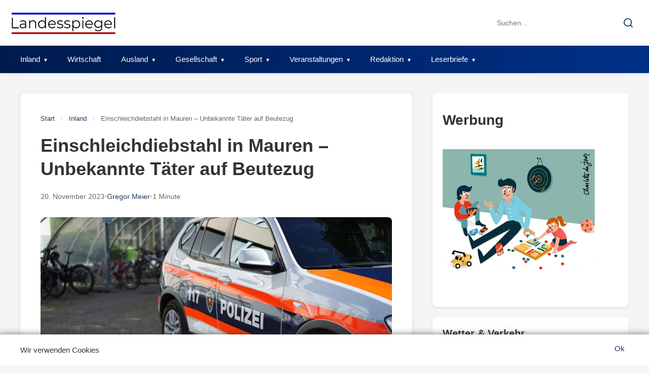

--- FILE ---
content_type: text/html; charset=UTF-8
request_url: https://landesspiegel.li/2023/11/einschleichdiebstahl-in-mauren-unbekannte-taeter-auf-beutezug/
body_size: 14454
content:
<!DOCTYPE html>
<html lang="de-CH" prefix="og: https://ogp.me/ns#">
<head>
	<meta charset="UTF-8">
	<meta name="viewport" content="width=device-width, initial-scale=1.0">
	<link rel="profile" href="https://gmpg.org/xfn/11">
	<link rel='preconnect' href='https://fonts.googleapis.com' />
<link rel='preconnect' href='https://fonts.gstatic.com' />
<meta http-equiv='x-dns-prefetch-control' content='on'>
<link rel='dns-prefetch' href='//fonts.googleapis.com' />
<link rel='dns-prefetch' href='//fonts.gstatic.com' />
<link rel='dns-prefetch' href='//s.gravatar.com' />
<link rel='dns-prefetch' href='//www.google-analytics.com' />

<!-- Suchmaschinen-Optimierung durch Rank Math PRO - https://rankmath.com/ -->
<title>Einschleichdiebstahl in Mauren - Unbekannte Täter auf Beutezug - Landesspiegel</title>
<meta name="description" content="In den frühen Morgenstunden des gestrigen Sonntags (19.11.2023) kam es in Mauren zu einem Diebstahl, wie die Landespolizei mitteilte. Zwischen 7:30 Uhr und"/>
<meta name="robots" content="follow, index, max-snippet:-1, max-video-preview:-1, max-image-preview:large"/>
<link rel="canonical" href="https://landesspiegel.li/2023/11/einschleichdiebstahl-in-mauren-unbekannte-taeter-auf-beutezug/" />
<meta property="og:locale" content="de_DE" />
<meta property="og:type" content="article" />
<meta property="og:title" content="Einschleichdiebstahl in Mauren - Unbekannte Täter auf Beutezug - Landesspiegel" />
<meta property="og:description" content="In den frühen Morgenstunden des gestrigen Sonntags (19.11.2023) kam es in Mauren zu einem Diebstahl, wie die Landespolizei mitteilte. Zwischen 7:30 Uhr und" />
<meta property="og:url" content="https://landesspiegel.li/2023/11/einschleichdiebstahl-in-mauren-unbekannte-taeter-auf-beutezug/" />
<meta property="og:site_name" content="Landesspiegel" />
<meta property="article:section" content="Inland" />
<meta property="og:updated_time" content="2023-11-20T08:23:20+01:00" />
<meta property="og:image" content="https://landesspiegel.li/wp-content/uploads/2023/11/polizeiauto-jpg.webp" />
<meta property="og:image:secure_url" content="https://landesspiegel.li/wp-content/uploads/2023/11/polizeiauto-jpg.webp" />
<meta property="og:image:width" content="1600" />
<meta property="og:image:height" content="982" />
<meta property="og:image:alt" content="Polizeiauto der Landespolizei Liechtenstein" />
<meta property="og:image:type" content="image/jpeg" />
<meta name="twitter:card" content="summary_large_image" />
<meta name="twitter:title" content="Einschleichdiebstahl in Mauren - Unbekannte Täter auf Beutezug - Landesspiegel" />
<meta name="twitter:description" content="In den frühen Morgenstunden des gestrigen Sonntags (19.11.2023) kam es in Mauren zu einem Diebstahl, wie die Landespolizei mitteilte. Zwischen 7:30 Uhr und" />
<meta name="twitter:creator" content="@landesspiegel" />
<meta name="twitter:image" content="https://landesspiegel.li/wp-content/uploads/2023/11/polizeiauto-jpg.webp" />
<meta name="twitter:label1" content="Verfasst von" />
<meta name="twitter:data1" content="Gregor Meier" />
<meta name="twitter:label2" content="Lesedauer" />
<meta name="twitter:data2" content="Weniger als eine Minute" />
<!-- /Rank Math WordPress SEO Plugin -->

<link rel="alternate" type="application/rss+xml" title="Landesspiegel &raquo; Feed" href="https://landesspiegel.li/feed/" />
<link rel="alternate" type="application/rss+xml" title="Landesspiegel &raquo; Kommentar-Feed" href="https://landesspiegel.li/comments/feed/" />
<link rel="alternate" type="text/calendar" title="Landesspiegel &raquo; iCal Feed" href="https://landesspiegel.li/events/?ical=1" />
<link rel="alternate" title="oEmbed (JSON)" type="application/json+oembed" href="https://landesspiegel.li/wp-json/oembed/1.0/embed?url=https%3A%2F%2Flandesspiegel.li%2F2023%2F11%2Feinschleichdiebstahl-in-mauren-unbekannte-taeter-auf-beutezug%2F" />
<link rel="alternate" title="oEmbed (XML)" type="text/xml+oembed" href="https://landesspiegel.li/wp-json/oembed/1.0/embed?url=https%3A%2F%2Flandesspiegel.li%2F2023%2F11%2Feinschleichdiebstahl-in-mauren-unbekannte-taeter-auf-beutezug%2F&#038;format=xml" />
<!-- landesspiegel.li is managing ads with Advanced Ads 2.0.16 – https://wpadvancedads.com/ --><script id="lande-ready">
			window.advanced_ads_ready=function(e,a){a=a||"complete";var d=function(e){return"interactive"===a?"loading"!==e:"complete"===e};d(document.readyState)?e():document.addEventListener("readystatechange",(function(a){d(a.target.readyState)&&e()}),{once:"interactive"===a})},window.advanced_ads_ready_queue=window.advanced_ads_ready_queue||[];		</script>
		<style id='wp-img-auto-sizes-contain-inline-css'>
img:is([sizes=auto i],[sizes^="auto," i]){contain-intrinsic-size:3000px 1500px}
/*# sourceURL=wp-img-auto-sizes-contain-inline-css */
</style>
<style id='wp-emoji-styles-inline-css'>

	img.wp-smiley, img.emoji {
		display: inline !important;
		border: none !important;
		box-shadow: none !important;
		height: 1em !important;
		width: 1em !important;
		margin: 0 0.07em !important;
		vertical-align: -0.1em !important;
		background: none !important;
		padding: 0 !important;
	}
/*# sourceURL=wp-emoji-styles-inline-css */
</style>
<link rel='stylesheet' id='all-css-4' href='https://landesspiegel.li/wp-includes/css/dist/block-library/style.min.css?m=1769338390g' type='text/css' media='all' />
<style id='wp-block-heading-inline-css'>
h1:where(.wp-block-heading).has-background,h2:where(.wp-block-heading).has-background,h3:where(.wp-block-heading).has-background,h4:where(.wp-block-heading).has-background,h5:where(.wp-block-heading).has-background,h6:where(.wp-block-heading).has-background{padding:1.25em 2.375em}h1.has-text-align-left[style*=writing-mode]:where([style*=vertical-lr]),h1.has-text-align-right[style*=writing-mode]:where([style*=vertical-rl]),h2.has-text-align-left[style*=writing-mode]:where([style*=vertical-lr]),h2.has-text-align-right[style*=writing-mode]:where([style*=vertical-rl]),h3.has-text-align-left[style*=writing-mode]:where([style*=vertical-lr]),h3.has-text-align-right[style*=writing-mode]:where([style*=vertical-rl]),h4.has-text-align-left[style*=writing-mode]:where([style*=vertical-lr]),h4.has-text-align-right[style*=writing-mode]:where([style*=vertical-rl]),h5.has-text-align-left[style*=writing-mode]:where([style*=vertical-lr]),h5.has-text-align-right[style*=writing-mode]:where([style*=vertical-rl]),h6.has-text-align-left[style*=writing-mode]:where([style*=vertical-lr]),h6.has-text-align-right[style*=writing-mode]:where([style*=vertical-rl]){rotate:180deg}
/*# sourceURL=https://landesspiegel.li/wp-includes/blocks/heading/style.min.css */
</style>
<style id='wp-block-group-inline-css'>
.wp-block-group{box-sizing:border-box}:where(.wp-block-group.wp-block-group-is-layout-constrained){position:relative}
/*# sourceURL=https://landesspiegel.li/wp-includes/blocks/group/style.min.css */
</style>
<style id='wp-block-paragraph-inline-css'>
.is-small-text{font-size:.875em}.is-regular-text{font-size:1em}.is-large-text{font-size:2.25em}.is-larger-text{font-size:3em}.has-drop-cap:not(:focus):first-letter{float:left;font-size:8.4em;font-style:normal;font-weight:100;line-height:.68;margin:.05em .1em 0 0;text-transform:uppercase}body.rtl .has-drop-cap:not(:focus):first-letter{float:none;margin-left:.1em}p.has-drop-cap.has-background{overflow:hidden}:root :where(p.has-background){padding:1.25em 2.375em}:where(p.has-text-color:not(.has-link-color)) a{color:inherit}p.has-text-align-left[style*="writing-mode:vertical-lr"],p.has-text-align-right[style*="writing-mode:vertical-rl"]{rotate:180deg}
/*# sourceURL=https://landesspiegel.li/wp-includes/blocks/paragraph/style.min.css */
</style>
<style id='global-styles-inline-css'>
:root{--wp--preset--aspect-ratio--square: 1;--wp--preset--aspect-ratio--4-3: 4/3;--wp--preset--aspect-ratio--3-4: 3/4;--wp--preset--aspect-ratio--3-2: 3/2;--wp--preset--aspect-ratio--2-3: 2/3;--wp--preset--aspect-ratio--16-9: 16/9;--wp--preset--aspect-ratio--9-16: 9/16;--wp--preset--color--black: #000000;--wp--preset--color--cyan-bluish-gray: #abb8c3;--wp--preset--color--white: #ffffff;--wp--preset--color--pale-pink: #f78da7;--wp--preset--color--vivid-red: #cf2e2e;--wp--preset--color--luminous-vivid-orange: #ff6900;--wp--preset--color--luminous-vivid-amber: #fcb900;--wp--preset--color--light-green-cyan: #7bdcb5;--wp--preset--color--vivid-green-cyan: #00d084;--wp--preset--color--pale-cyan-blue: #8ed1fc;--wp--preset--color--vivid-cyan-blue: #0693e3;--wp--preset--color--vivid-purple: #9b51e0;--wp--preset--gradient--vivid-cyan-blue-to-vivid-purple: linear-gradient(135deg,rgb(6,147,227) 0%,rgb(155,81,224) 100%);--wp--preset--gradient--light-green-cyan-to-vivid-green-cyan: linear-gradient(135deg,rgb(122,220,180) 0%,rgb(0,208,130) 100%);--wp--preset--gradient--luminous-vivid-amber-to-luminous-vivid-orange: linear-gradient(135deg,rgb(252,185,0) 0%,rgb(255,105,0) 100%);--wp--preset--gradient--luminous-vivid-orange-to-vivid-red: linear-gradient(135deg,rgb(255,105,0) 0%,rgb(207,46,46) 100%);--wp--preset--gradient--very-light-gray-to-cyan-bluish-gray: linear-gradient(135deg,rgb(238,238,238) 0%,rgb(169,184,195) 100%);--wp--preset--gradient--cool-to-warm-spectrum: linear-gradient(135deg,rgb(74,234,220) 0%,rgb(151,120,209) 20%,rgb(207,42,186) 40%,rgb(238,44,130) 60%,rgb(251,105,98) 80%,rgb(254,248,76) 100%);--wp--preset--gradient--blush-light-purple: linear-gradient(135deg,rgb(255,206,236) 0%,rgb(152,150,240) 100%);--wp--preset--gradient--blush-bordeaux: linear-gradient(135deg,rgb(254,205,165) 0%,rgb(254,45,45) 50%,rgb(107,0,62) 100%);--wp--preset--gradient--luminous-dusk: linear-gradient(135deg,rgb(255,203,112) 0%,rgb(199,81,192) 50%,rgb(65,88,208) 100%);--wp--preset--gradient--pale-ocean: linear-gradient(135deg,rgb(255,245,203) 0%,rgb(182,227,212) 50%,rgb(51,167,181) 100%);--wp--preset--gradient--electric-grass: linear-gradient(135deg,rgb(202,248,128) 0%,rgb(113,206,126) 100%);--wp--preset--gradient--midnight: linear-gradient(135deg,rgb(2,3,129) 0%,rgb(40,116,252) 100%);--wp--preset--font-size--small: 13px;--wp--preset--font-size--medium: 20px;--wp--preset--font-size--large: 36px;--wp--preset--font-size--x-large: 42px;--wp--preset--spacing--20: 0.44rem;--wp--preset--spacing--30: 0.67rem;--wp--preset--spacing--40: 1rem;--wp--preset--spacing--50: 1.5rem;--wp--preset--spacing--60: 2.25rem;--wp--preset--spacing--70: 3.38rem;--wp--preset--spacing--80: 5.06rem;--wp--preset--shadow--natural: 6px 6px 9px rgba(0, 0, 0, 0.2);--wp--preset--shadow--deep: 12px 12px 50px rgba(0, 0, 0, 0.4);--wp--preset--shadow--sharp: 6px 6px 0px rgba(0, 0, 0, 0.2);--wp--preset--shadow--outlined: 6px 6px 0px -3px rgb(255, 255, 255), 6px 6px rgb(0, 0, 0);--wp--preset--shadow--crisp: 6px 6px 0px rgb(0, 0, 0);}:where(.is-layout-flex){gap: 0.5em;}:where(.is-layout-grid){gap: 0.5em;}body .is-layout-flex{display: flex;}.is-layout-flex{flex-wrap: wrap;align-items: center;}.is-layout-flex > :is(*, div){margin: 0;}body .is-layout-grid{display: grid;}.is-layout-grid > :is(*, div){margin: 0;}:where(.wp-block-columns.is-layout-flex){gap: 2em;}:where(.wp-block-columns.is-layout-grid){gap: 2em;}:where(.wp-block-post-template.is-layout-flex){gap: 1.25em;}:where(.wp-block-post-template.is-layout-grid){gap: 1.25em;}.has-black-color{color: var(--wp--preset--color--black) !important;}.has-cyan-bluish-gray-color{color: var(--wp--preset--color--cyan-bluish-gray) !important;}.has-white-color{color: var(--wp--preset--color--white) !important;}.has-pale-pink-color{color: var(--wp--preset--color--pale-pink) !important;}.has-vivid-red-color{color: var(--wp--preset--color--vivid-red) !important;}.has-luminous-vivid-orange-color{color: var(--wp--preset--color--luminous-vivid-orange) !important;}.has-luminous-vivid-amber-color{color: var(--wp--preset--color--luminous-vivid-amber) !important;}.has-light-green-cyan-color{color: var(--wp--preset--color--light-green-cyan) !important;}.has-vivid-green-cyan-color{color: var(--wp--preset--color--vivid-green-cyan) !important;}.has-pale-cyan-blue-color{color: var(--wp--preset--color--pale-cyan-blue) !important;}.has-vivid-cyan-blue-color{color: var(--wp--preset--color--vivid-cyan-blue) !important;}.has-vivid-purple-color{color: var(--wp--preset--color--vivid-purple) !important;}.has-black-background-color{background-color: var(--wp--preset--color--black) !important;}.has-cyan-bluish-gray-background-color{background-color: var(--wp--preset--color--cyan-bluish-gray) !important;}.has-white-background-color{background-color: var(--wp--preset--color--white) !important;}.has-pale-pink-background-color{background-color: var(--wp--preset--color--pale-pink) !important;}.has-vivid-red-background-color{background-color: var(--wp--preset--color--vivid-red) !important;}.has-luminous-vivid-orange-background-color{background-color: var(--wp--preset--color--luminous-vivid-orange) !important;}.has-luminous-vivid-amber-background-color{background-color: var(--wp--preset--color--luminous-vivid-amber) !important;}.has-light-green-cyan-background-color{background-color: var(--wp--preset--color--light-green-cyan) !important;}.has-vivid-green-cyan-background-color{background-color: var(--wp--preset--color--vivid-green-cyan) !important;}.has-pale-cyan-blue-background-color{background-color: var(--wp--preset--color--pale-cyan-blue) !important;}.has-vivid-cyan-blue-background-color{background-color: var(--wp--preset--color--vivid-cyan-blue) !important;}.has-vivid-purple-background-color{background-color: var(--wp--preset--color--vivid-purple) !important;}.has-black-border-color{border-color: var(--wp--preset--color--black) !important;}.has-cyan-bluish-gray-border-color{border-color: var(--wp--preset--color--cyan-bluish-gray) !important;}.has-white-border-color{border-color: var(--wp--preset--color--white) !important;}.has-pale-pink-border-color{border-color: var(--wp--preset--color--pale-pink) !important;}.has-vivid-red-border-color{border-color: var(--wp--preset--color--vivid-red) !important;}.has-luminous-vivid-orange-border-color{border-color: var(--wp--preset--color--luminous-vivid-orange) !important;}.has-luminous-vivid-amber-border-color{border-color: var(--wp--preset--color--luminous-vivid-amber) !important;}.has-light-green-cyan-border-color{border-color: var(--wp--preset--color--light-green-cyan) !important;}.has-vivid-green-cyan-border-color{border-color: var(--wp--preset--color--vivid-green-cyan) !important;}.has-pale-cyan-blue-border-color{border-color: var(--wp--preset--color--pale-cyan-blue) !important;}.has-vivid-cyan-blue-border-color{border-color: var(--wp--preset--color--vivid-cyan-blue) !important;}.has-vivid-purple-border-color{border-color: var(--wp--preset--color--vivid-purple) !important;}.has-vivid-cyan-blue-to-vivid-purple-gradient-background{background: var(--wp--preset--gradient--vivid-cyan-blue-to-vivid-purple) !important;}.has-light-green-cyan-to-vivid-green-cyan-gradient-background{background: var(--wp--preset--gradient--light-green-cyan-to-vivid-green-cyan) !important;}.has-luminous-vivid-amber-to-luminous-vivid-orange-gradient-background{background: var(--wp--preset--gradient--luminous-vivid-amber-to-luminous-vivid-orange) !important;}.has-luminous-vivid-orange-to-vivid-red-gradient-background{background: var(--wp--preset--gradient--luminous-vivid-orange-to-vivid-red) !important;}.has-very-light-gray-to-cyan-bluish-gray-gradient-background{background: var(--wp--preset--gradient--very-light-gray-to-cyan-bluish-gray) !important;}.has-cool-to-warm-spectrum-gradient-background{background: var(--wp--preset--gradient--cool-to-warm-spectrum) !important;}.has-blush-light-purple-gradient-background{background: var(--wp--preset--gradient--blush-light-purple) !important;}.has-blush-bordeaux-gradient-background{background: var(--wp--preset--gradient--blush-bordeaux) !important;}.has-luminous-dusk-gradient-background{background: var(--wp--preset--gradient--luminous-dusk) !important;}.has-pale-ocean-gradient-background{background: var(--wp--preset--gradient--pale-ocean) !important;}.has-electric-grass-gradient-background{background: var(--wp--preset--gradient--electric-grass) !important;}.has-midnight-gradient-background{background: var(--wp--preset--gradient--midnight) !important;}.has-small-font-size{font-size: var(--wp--preset--font-size--small) !important;}.has-medium-font-size{font-size: var(--wp--preset--font-size--medium) !important;}.has-large-font-size{font-size: var(--wp--preset--font-size--large) !important;}.has-x-large-font-size{font-size: var(--wp--preset--font-size--x-large) !important;}
/*# sourceURL=global-styles-inline-css */
</style>

<style id='classic-theme-styles-inline-css'>
/*! This file is auto-generated */
.wp-block-button__link{color:#fff;background-color:#32373c;border-radius:9999px;box-shadow:none;text-decoration:none;padding:calc(.667em + 2px) calc(1.333em + 2px);font-size:1.125em}.wp-block-file__button{background:#32373c;color:#fff;text-decoration:none}
/*# sourceURL=/wp-includes/css/classic-themes.min.css */
</style>
<link rel='stylesheet' id='all-css-6' href='https://landesspiegel.li/_static/??-eJx9jUsOwjAMRC9EsPiIwAJxlpC6rUVjV7HbCk5PoJtKoO48npk3MPUuChuyQd8NDbHCR4dorpacnAfi2A0Vlr8qqD071G05N/CnWmkziquH7CpCp7GdkF6gOUJQRZsZUeRR3HvIjsWophiMhH+g1mIqs+NhXl3xF/AUaI20SGbUXlhp/JJv6brzp4vfHw9n/wYdAmbd&minify=0' type='text/css' media='all' />
<script src="https://landesspiegel.li/wp-includes/js/jquery/jquery.min.js?ver=3.7.1" id="jquery-core-js"></script>
<script src="https://landesspiegel.li/wp-includes/js/jquery/jquery-migrate.min.js?ver=3.4.1" id="jquery-migrate-js"></script>
<link rel="https://api.w.org/" href="https://landesspiegel.li/wp-json/" /><link rel="alternate" title="JSON" type="application/json" href="https://landesspiegel.li/wp-json/wp/v2/posts/15791" /><link rel="EditURI" type="application/rsd+xml" title="RSD" href="https://landesspiegel.li/xmlrpc.php?rsd" />
<meta name="generator" content="WordPress 6.9" />
<link rel='shortlink' href='https://landesspiegel.li/?p=15791' />
<meta name="generator" content="performance-lab 4.0.1; plugins: ">
<meta name="tec-api-version" content="v1"><meta name="tec-api-origin" content="https://landesspiegel.li"><link rel="alternate" href="https://landesspiegel.li/wp-json/tribe/events/v1/" />      <meta name="onesignal" content="wordpress-plugin"/>
            <script>

      window.OneSignalDeferred = window.OneSignalDeferred || [];

      OneSignalDeferred.push(function(OneSignal) {
        var oneSignal_options = {};
        window._oneSignalInitOptions = oneSignal_options;

        oneSignal_options['serviceWorkerParam'] = { scope: '/wp-content/plugins/onesignal-free-web-push-notifications/sdk_files/push/onesignal/' };
oneSignal_options['serviceWorkerPath'] = 'OneSignalSDKWorker.js';

        OneSignal.Notifications.setDefaultUrl("https://landesspiegel.li");

        oneSignal_options['wordpress'] = true;
oneSignal_options['appId'] = '594661f0-03dc-493c-8618-5d96dd5b5833';
oneSignal_options['allowLocalhostAsSecureOrigin'] = true;
oneSignal_options['welcomeNotification'] = { };
oneSignal_options['welcomeNotification']['title'] = "Landesspiegel";
oneSignal_options['welcomeNotification']['message'] = "Danke für die Anmeldung.";
oneSignal_options['path'] = "https://landesspiegel.li/wp-content/plugins/onesignal-free-web-push-notifications/sdk_files/";
oneSignal_options['safari_web_id'] = "web.onesignal.auto.0d6d1ede-d24a-45d0-ba73-2f88839c0735";
oneSignal_options['promptOptions'] = { };
oneSignal_options['promptOptions']['actionMessage'] = "Möchten Sie über neue Nachrichten informiert werden?";
oneSignal_options['promptOptions']['acceptButtonText'] = "Ja";
oneSignal_options['promptOptions']['cancelButtonText'] = "Gerade nicht";
              OneSignal.init(window._oneSignalInitOptions);
              OneSignal.Slidedown.promptPush()      });

      function documentInitOneSignal() {
        var oneSignal_elements = document.getElementsByClassName("OneSignal-prompt");

        var oneSignalLinkClickHandler = function(event) { OneSignal.Notifications.requestPermission(); event.preventDefault(); };        for(var i = 0; i < oneSignal_elements.length; i++)
          oneSignal_elements[i].addEventListener('click', oneSignalLinkClickHandler, false);
      }

      if (document.readyState === 'complete') {
           documentInitOneSignal();
      }
      else {
           window.addEventListener("load", function(event){
               documentInitOneSignal();
          });
      }
    </script>

</head>

<body class="wp-singular post-template-default single single-post postid-15791 single-format-standard wp-custom-logo wp-embed-responsive wp-theme-v3 tribe-no-js aa-prefix-lande-">

<div id="page" class="site">
	<a class="skip-link screen-reader-text" href="#main">Skip to content</a>

	<header id="masthead" class="site-header">
		<!-- Top Bar 2-->
		<div class="top-bar">
			<div class="container">
				<div class="top-bar-inner">
					<!-- Logo -->
					<div class="site-branding">
						<a href="https://landesspiegel.li/" class="custom-logo-link" rel="home"><img width="400" height="115" src="https://landesspiegel.li/wp-content/uploads/2026/01/landesspiegel.png" class="custom-logo" alt="landesspiegel Logo" decoding="async" srcset="https://landesspiegel.li/wp-content/uploads/2026/01/landesspiegel.png 400w, https://landesspiegel.li/wp-content/uploads/2026/01/landesspiegel-300x86.png 300w" sizes="(max-width: 400px) 100vw, 400px" /></a>					</div>

					<!-- Search and Login -->
					<div class="header-right">
						<!-- Search Form -->
						<div class="header-search">
							<form role="search" method="get" class="search-form" action="https://landesspiegel.li/">
								<label>
									<span class="screen-reader-text">Search for:</span>
									<input type="search" class="search-field" placeholder="Suchen..." value="" name="s" />
								</label>
								<button type="submit" class="search-submit">
									<span class="screen-reader-text">Search</span>
									<svg width="20" height="20" viewBox="0 0 20 20" fill="none">
										<path d="M9 17A8 8 0 1 0 9 1a8 8 0 0 0 0 16zM19 19l-4.35-4.35" stroke="currentColor" stroke-width="2" stroke-linecap="round" stroke-linejoin="round"/>
									</svg>
								</button>
							</form>
						</div>

						<!-- Login Button 
						<div class="header-login">
															<a href="https://landesspiegel.li/wp-login.php" class="login-button">
									Login								</a>
													</div> -->
					</div> 
				</div>
			</div>
		</div>

		<!-- Navigation -->
		<nav id="site-navigation" class="main-navigation">
			<div class="container">
				<div class="nav-wrapper">
					<!-- Mobile Menu Toggle -->
					<button class="menu-toggle" aria-controls="primary-menu" aria-expanded="false">
						<span class="hamburger">
							<span></span>
							<span></span>
							<span></span>
						</span>
						<span class="screen-reader-text">Menu</span>
					</button>

					<!-- Primary Menu -->
					<ul id="primary-menu" class="nav-menu"><li id="menu-item-8554" class="menu-item menu-item-type-taxonomy menu-item-object-category current-post-ancestor current-menu-parent current-post-parent menu-item-has-children menu-item-8554"><a href="https://landesspiegel.li/category/liechtenstein/">Inland</a>
<ul class="sub-menu">
	<li id="menu-item-18960" class="menu-item menu-item-type-taxonomy menu-item-object-category menu-item-18960"><a href="https://landesspiegel.li/category/liechtenstein/abstimmungen/">Abstimmungen</a></li>
	<li id="menu-item-12106" class="menu-item menu-item-type-taxonomy menu-item-object-category menu-item-12106"><a href="https://landesspiegel.li/category/liechtenstein/gericht/">Gericht</a></li>
	<li id="menu-item-13083" class="menu-item menu-item-type-taxonomy menu-item-object-category menu-item-13083"><a href="https://landesspiegel.li/category/liechtenstein/landtag/">Landtag</a></li>
</ul>
</li>
<li id="menu-item-8555" class="menu-item menu-item-type-taxonomy menu-item-object-category menu-item-8555"><a href="https://landesspiegel.li/category/wirtschaft/">Wirtschaft</a></li>
<li id="menu-item-8556" class="menu-item menu-item-type-taxonomy menu-item-object-category menu-item-has-children menu-item-8556"><a href="https://landesspiegel.li/category/international/">Ausland</a>
<ul class="sub-menu">
	<li id="menu-item-8557" class="menu-item menu-item-type-taxonomy menu-item-object-category menu-item-8557"><a href="https://landesspiegel.li/category/international/schweiz/">Schweiz</a></li>
	<li id="menu-item-8558" class="menu-item menu-item-type-taxonomy menu-item-object-category menu-item-8558"><a href="https://landesspiegel.li/category/international/oesterreich/">Österreich</a></li>
</ul>
</li>
<li id="menu-item-8559" class="menu-item menu-item-type-taxonomy menu-item-object-category menu-item-has-children menu-item-8559"><a href="https://landesspiegel.li/category/lifestyle/">Gesellschaft</a>
<ul class="sub-menu">
	<li id="menu-item-12107" class="menu-item menu-item-type-taxonomy menu-item-object-category menu-item-12107"><a href="https://landesspiegel.li/category/lifestyle/auto/">Verkehr</a></li>
	<li id="menu-item-8560" class="menu-item menu-item-type-taxonomy menu-item-object-category menu-item-8560"><a href="https://landesspiegel.li/category/technology/">Technology</a></li>
	<li id="menu-item-12108" class="menu-item menu-item-type-taxonomy menu-item-object-category menu-item-12108"><a href="https://landesspiegel.li/category/lifestyle/umwelt/">Umwelt</a></li>
	<li id="menu-item-12109" class="menu-item menu-item-type-taxonomy menu-item-object-category menu-item-12109"><a href="https://landesspiegel.li/category/lifestyle/reise/">Reise</a></li>
</ul>
</li>
<li id="menu-item-8561" class="menu-item menu-item-type-taxonomy menu-item-object-category menu-item-has-children menu-item-8561"><a href="https://landesspiegel.li/category/sport/">Sport</a>
<ul class="sub-menu">
	<li id="menu-item-8562" class="menu-item menu-item-type-taxonomy menu-item-object-category menu-item-8562"><a href="https://landesspiegel.li/category/sport/fussball/">Fussball</a></li>
</ul>
</li>
<li id="menu-item-8566" class="menu-item menu-item-type-post_type menu-item-object-page menu-item-has-children menu-item-8566"><a href="https://landesspiegel.li/veranstaltungen/">Veranstaltungen</a>
<ul class="sub-menu">
	<li id="menu-item-8567" class="menu-item menu-item-type-post_type menu-item-object-page menu-item-8567"><a href="https://landesspiegel.li/veranstaltung-anmelden/">Veranstaltung anmelden</a></li>
</ul>
</li>
<li id="menu-item-12110" class="menu-item menu-item-type-post_type menu-item-object-page menu-item-has-children menu-item-12110"><a href="https://landesspiegel.li/redaktion/">Redaktion</a>
<ul class="sub-menu">
	<li id="menu-item-12111" class="menu-item menu-item-type-post_type menu-item-object-page menu-item-12111"><a href="https://landesspiegel.li/redaktion/blattlinie/">Blattlinie</a></li>
	<li id="menu-item-12112" class="menu-item menu-item-type-post_type menu-item-object-page menu-item-12112"><a href="https://landesspiegel.li/redaktion/chefredakteur/">Chefredakteur</a></li>
	<li id="menu-item-12113" class="menu-item menu-item-type-post_type menu-item-object-page menu-item-12113"><a href="https://landesspiegel.li/redaktion/mitmachen/">Mitmachen</a></li>
	<li id="menu-item-12116" class="menu-item menu-item-type-post_type menu-item-object-page menu-item-12116"><a href="https://landesspiegel.li/impressum/">Impressum</a></li>
	<li id="menu-item-12115" class="menu-item menu-item-type-post_type menu-item-object-page menu-item-12115"><a href="https://landesspiegel.li/kontakt/">Kontakt</a></li>
</ul>
</li>
<li id="menu-item-35284" class="menu-item menu-item-type-taxonomy menu-item-object-category menu-item-has-children menu-item-35284"><a href="https://landesspiegel.li/category/leserbriefe/">Leserbriefe</a>
<ul class="sub-menu">
	<li id="menu-item-35285" class="menu-item menu-item-type-post_type menu-item-object-page menu-item-35285"><a href="https://landesspiegel.li/leserbriefe/">Leserbrief schreiben</a></li>
</ul>
</li>
</ul>				</div>
			</div>
		</nav>

		<!-- Red Banner -->
						</header>

	<div id="content" class="site-content">
		<div class="container">

<main id="main" class="site-main single-post-main">
	<div class="single-post-layout">
		<!-- Main Content Area -->
		<article id="post-15791" class="single-post-content post-15791 post type-post status-publish format-standard has-post-thumbnail hentry category-liechtenstein">
			
				<!-- Breadcrumbs -->
				<nav class="breadcrumbs"><a href="https://landesspiegel.li/">Start</a><span class="breadcrumb-separator"> / </span><a href="https://landesspiegel.li/category/liechtenstein/">Inland</a><span class="breadcrumb-separator"> / </span><span class="current">Einschleichdiebstahl in Mauren &#8211; Unbekannte Täter auf Beutezug</span></nav>
				<!-- Post Header -->
				<header class="entry-header">
					
					<h1 class="entry-title">Einschleichdiebstahl in Mauren &#8211; Unbekannte Täter auf Beutezug</h1>

					<div class="entry-meta">
						<span class="posted-on"><time class="entry-date published" datetime="2023-11-20T08:23:19+01:00">20. November 2023</time></span>						<span class="meta-separator">•</span>
						<span class="byline"><span class="author vcard"><a class="url fn n" href="https://landesspiegel.li/author/redaktion/">Gregor Meier</a></span></span>						<span class="meta-separator">•</span>
						<span class="reading-time">1 Minute</span>					</div>
				</header>

				<!-- Featured Image -->
									<div class="post-thumbnail">
						<img width="733" height="450" src="https://landesspiegel.li/wp-content/uploads/2023/11/polizeiauto-jpg.webp" class="attachment-post-thumbnail size-post-thumbnail wp-post-image" alt="Polizeiauto der Landespolizei Liechtenstein" decoding="async" fetchpriority="high" srcset="https://landesspiegel.li/wp-content/uploads/2023/11/polizeiauto-jpg.webp 1600w, https://landesspiegel.li/wp-content/uploads/2023/11/polizeiauto-300x184.webp 300w, https://landesspiegel.li/wp-content/uploads/2023/11/polizeiauto-1024x628.webp 1024w, https://landesspiegel.li/wp-content/uploads/2023/11/polizeiauto-768x471.webp 768w, https://landesspiegel.li/wp-content/uploads/2023/11/polizeiauto-1536x943.webp 1536w, https://landesspiegel.li/wp-content/uploads/2023/11/polizeiauto-1170x718.webp 1170w, https://landesspiegel.li/wp-content/uploads/2023/11/polizeiauto-585x359.webp 585w, https://landesspiegel.li/wp-content/uploads/2023/11/polizeiauto-150x92.webp 150w" sizes="(max-width: 733px) 100vw, 733px" />											</div>
				
				<!-- Post Content -->
				<div class="entry-content">
					
<p>In den frühen Morgenstunden des gestrigen Sonntags (19.11.2023) kam es in Mauren zu einem Diebstahl, wie die Landespolizei mitteilte. Zwischen 7:30 Uhr und 8:00 Uhr schlug eine bislang unbekannte Täterschaft zu und beging einen Einschleichdiebstahl, der nicht nur materiellen Schaden anrichtete, sondern auch das Sicherheitsgefühl der Anwohner erschütterte.</p>



<p>Die Diebe nutzten geschickt ein offenes Garagentor, um unbemerkt Zugang zu einem Wohnhaus zu erlangen. Einmal drinnen durchsuchten sie das unverschlossene Auto, das in der Garage stand. Ihre Beute bestand aus Fahrzeugpapieren, einer Fernsteuerung für das Garagentor sowie einer Geldtasche, in der sich Bargeld und Kreditkarten befanden.</p>



<p>Die Täter zeigten keine Scheu und nutzten die gestohlenen Kreditkarten unmittelbar nach der Tat für Einkäufe in Mauren und Feldkirch. </p>
<div class="lande-bottom" style="text-align: center;" id="lande-3296942569"><a href="https://landesspiegel.li/werbung/" target="_blank" aria-label="werbung_3"><img src="https://landesspiegel.li/wp-content/uploads/2024/02/werbung_3.jpg" alt="werbung_3"  srcset="https://landesspiegel.li/wp-content/uploads/2024/02/werbung_3.jpg 1187w, https://landesspiegel.li/wp-content/uploads/2024/02/werbung_3-300x85.jpg 300w, https://landesspiegel.li/wp-content/uploads/2024/02/werbung_3-1024x289.jpg 1024w, https://landesspiegel.li/wp-content/uploads/2024/02/werbung_3-768x217.jpg 768w, https://landesspiegel.li/wp-content/uploads/2024/02/werbung_3-1170x330.jpg 1170w, https://landesspiegel.li/wp-content/uploads/2024/02/werbung_3-585x165.jpg 585w, https://landesspiegel.li/wp-content/uploads/2024/02/werbung_3-150x42.jpg 150w" sizes="(max-width: 1187px) 100vw, 1187px" width="1187" height="335"   /></a></div>				</div>

				<!-- Post Footer -->
				<footer class="entry-footer">
				Fehler gefunden? 
				</footer>

					</article>

		<!-- Sidebar -->
		<aside class="single-post-sidebar">
							<div id="block-25" class="widget widget_block">
<div class="wp-block-group"><div class="wp-block-group__inner-container is-layout-flow wp-block-group-is-layout-flow">
<p></p>



<h2 class="wp-block-heading">Werbung</h2>


<p><p><!-- START ADVERTISER: Orell Fuessli CH from awin.com --></p>
<p><a rel="sponsored" href="https://www.awin1.com/cread.php?s=3766756&#038;v=13971&#038;q=372724&#038;r=1285617"><br />
    <img decoding="async" src="https://www.awin1.com/cshow.php?s=3766756&#038;v=13971&#038;q=372724&#038;r=1285617" border="0"><br />
</a></p>
<p><!-- END ADVERTISER: Orell Fuessli CH from awin.com --></p>
</p>
</div></div>
</div><div id="landesspiegel_weather-2" class="widget widget_landesspiegel_weather"><h3 class="widget-title">Wetter &#038; Verkehr</h3>		<div class="weather-widget">
			<!-- Current Weather -->
			<div class="weather-current">
				<div class="weather-temp">1°C</div>
				<div class="weather-icon">
					<img src="https://openweathermap.org/img/wn/04n@2x.png" alt="Überwiegend bewölkt" />
				</div>
								<div class="weather-description">Überwiegend bewölkt</div>
			</div>

			<!-- 3-Day Forecast -->
			<div class="weather-forecast">
									<div class="forecast-day">
						<div class="forecast-day-name">Sa.</div>
						<img src="https://openweathermap.org/img/wn/04n.png" alt="" />
						<div class="forecast-temps">
							<span class="temp-high">1°</span>
							<span class="temp-low">-1°</span>
						</div>
					</div>
									<div class="forecast-day">
						<div class="forecast-day-name">So.</div>
						<img src="https://openweathermap.org/img/wn/04n.png" alt="" />
						<div class="forecast-temps">
							<span class="temp-high">3°</span>
							<span class="temp-low">3°</span>
						</div>
					</div>
									<div class="forecast-day">
						<div class="forecast-day-name">Mo.</div>
						<img src="https://openweathermap.org/img/wn/04n.png" alt="" />
						<div class="forecast-temps">
							<span class="temp-high">-2°</span>
							<span class="temp-low">-2°</span>
						</div>
					</div>
							</div>

			<!-- Last Updated 
			<div class="weather-updated">
				Aktualisiert: 22:57			</div> -->

			<!-- Refresh Button -->
			
		</div>

		<style>
			.weather-widget {
				text-align: center;
			}
			.weather-current {
				display: flex;
				flex-direction: column;
				align-items: center;
				margin-bottom: 20px;
			}
			.weather-temp {
				font-size: 48px;
				font-weight: bold;
				color: #1E3A5F;
			}
			.weather-icon img {
				width: 80px;
				height: 80px;
			}
			.weather-description {
				font-size: 16px;
				color: #666;
				text-transform: capitalize;
			}
			.weather-forecast {
				display: flex;
				justify-content: space-around;
				gap: 10px;
				margin: 20px 0;
				padding: 20px 0;
				border-top: 1px solid #e0e0e0;
				border-bottom: 1px solid #e0e0e0;
			}
			.forecast-day {
				display: flex;
				flex-direction: column;
				align-items: center;
				gap: 5px;
			}
			.forecast-day-name {
				font-weight: bold;
				font-size: 14px;
			}
			.forecast-day img {
				width: 50px;
				height: 50px;
			}
			.forecast-temps {
				display: flex;
				gap: 8px;
				font-size: 14px;
			}
			.temp-high {
				color: #D32F2F;
				font-weight: bold;
			}
			.temp-low {
				color: #666;
			}
			.weather-updated {
				font-size: 12px;
				color: #000;
				margin: 10px 0;
			}
			.weather-refresh {
				padding: 8px 16px;
				background-color: #1E3A5F;
				color: #fff;
				border: none;
				border-radius: 4px;
				cursor: pointer;
				font-size: 14px;
			}
			.weather-refresh:hover {
				background-color: #2C5282;
			}
		</style>
		</div>					</aside>
	</div>

	<!-- Related Posts -->
			<section class="related-posts">
			<h3 class="section-title">Ähnliche Artikel</h3>
			<div class="news-cards">
				<article id="post-35449" class="news-card post-35449 post type-post status-publish format-standard has-post-thumbnail hentry category-mauren-schaanwald">
	<div class="card-image">
					<!-- NICHT auf Kategorieseite --><!-- POST KATEGORIEN: Mauren-Schaanwald (ID: 133), --><!-- KEIN MATCH oder nicht auf Kategorieseite -->			<a href="https://landesspiegel.li/2026/01/selbstunfall-in-mauren/">
				<img width="400" height="250" src="https://landesspiegel.li/wp-content/uploads/2026/01/20260130_VU-Mauren-002-400x250.jpg" class="attachment-landesspiegel-card size-landesspiegel-card wp-post-image" alt="Selbstunfall in Mauren" decoding="async" srcset="https://landesspiegel.li/wp-content/uploads/2026/01/20260130_VU-Mauren-002-400x250.jpg 400w, https://landesspiegel.li/wp-content/uploads/2026/01/20260130_VU-Mauren-002.jpg 1920w" sizes="(max-width: 400px) 100vw, 400px" />			</a>
			</div>
	<div class="card-content">
		<h3 class="card-title">
			<a href="https://landesspiegel.li/2026/01/selbstunfall-in-mauren/">
				Selbstunfall in Mauren			</a>
		</h3>
		<div class="card-excerpt">
			Ein Selbstunfall ereignete sich am frühen Freitagmorgen auf der Binzastrasse in Mauren. Dabei entstand Sachschaden....		</div>
		<div class="card-meta">
			<span class="posted-on"><time class="entry-date published" datetime="2026-01-30T15:15:26+01:00">30. Januar 2026</time></span>		</div>
	</div>
</article>
<article id="post-35424" class="news-card post-35424 post type-post status-publish format-standard has-post-thumbnail hentry category-landtag">
	<div class="card-image">
					<!-- NICHT auf Kategorieseite --><!-- POST KATEGORIEN: Landtag (ID: 88), --><!-- KEIN MATCH oder nicht auf Kategorieseite -->			<a href="https://landesspiegel.li/2026/01/fbp-fordert-offensive-gegen-buerokratie/">
				<img width="400" height="250" src="https://landesspiegel.li/wp-content/uploads/2026/01/postulat-400x250.jpg" class="attachment-landesspiegel-card size-landesspiegel-card wp-post-image" alt="FBP fordert Offensive gegen Bürokratie" decoding="async" />			</a>
			</div>
	<div class="card-content">
		<h3 class="card-title">
			<a href="https://landesspiegel.li/2026/01/fbp-fordert-offensive-gegen-buerokratie/">
				FBP fordert Offensive gegen Bürokratie			</a>
		</h3>
		<div class="card-excerpt">
			Die FBP will den Standort Liechtenstein entlasten. Um das zu erreichen, reichten heute die Abgeordneten...		</div>
		<div class="card-meta">
			<span class="posted-on"><time class="entry-date published" datetime="2026-01-29T13:20:54+01:00">29. Januar 2026</time></span>		</div>
	</div>
</article>
<article id="post-35414" class="news-card post-35414 post type-post status-publish format-standard has-post-thumbnail hentry category-balzers">
	<div class="card-image">
					<!-- NICHT auf Kategorieseite --><!-- POST KATEGORIEN: Balzers (ID: 132), --><!-- KEIN MATCH oder nicht auf Kategorieseite -->			<a href="https://landesspiegel.li/2026/01/balzers-blickt-in-die-zukunft-neues-leitbild-mit-vision-bis-2035/">
				<img width="400" height="250" src="https://landesspiegel.li/wp-content/uploads/2026/01/balzers-400x250.jpeg" class="attachment-landesspiegel-card size-landesspiegel-card wp-post-image" alt="Balzers blickt in die Zukunft – Neues Leitbild mit Vision bis 2035" decoding="async" />			</a>
			</div>
	<div class="card-content">
		<h3 class="card-title">
			<a href="https://landesspiegel.li/2026/01/balzers-blickt-in-die-zukunft-neues-leitbild-mit-vision-bis-2035/">
				Balzers blickt in die Zukunft – Neues Leitbild mit Vision bis 2035			</a>
		</h3>
		<div class="card-excerpt">
			Nach mehreren Workshops und einer Bürgerbefragung hat die Gemeinde Balzers heute Abend das neue Leitbild...		</div>
		<div class="card-meta">
			<span class="posted-on"><time class="entry-date published" datetime="2026-01-28T21:50:17+01:00">28. Januar 2026</time></span>		</div>
	</div>
</article>
			</div>
		</section>
		
	<!-- Comments -->
		
</main>

<style>
	.single-post-main {
		max-width: 1200px;
		margin: 0 auto;
	}
	.single-post-layout {
		display: grid;
		grid-template-columns: 2fr 1fr;
		gap: 40px;
		margin-bottom: 40px;
	}
	.single-post-content {
		background-color: #fff;
		padding: 40px;
		border-radius: 8px;
		box-shadow: 0 2px 8px rgba(0,0,0,0.1);
	}
	.entry-header {
		margin-bottom: 30px;
	}
	.entry-title {
		font-size: 36px;
		line-height: 1.3;
		margin: 15px 0 20px 0;
		color: #333;
	}
	.entry-meta {
		display: flex;
		flex-wrap: wrap;
		gap: 10px;
		font-size: 14px;
		color: #666;
	}
	.meta-separator {
		color: #ccc;
	}
	.post-thumbnail {
		margin-bottom: 30px;
	}
	.post-thumbnail img {
		width: 100%;
		height: auto;
		border-radius: 8px;
	}
	.wp-caption-text {
		font-size: 13px;
		color: #666;
		font-style: italic;
		margin-top: 10px;
	}
	.entry-content {
		font-size: 18px;
		line-height: 1.8;
		color: #333;
	}
	.entry-content p {
		margin-bottom: 1.5em;
	}
	.entry-content h2,
	.entry-content h3,
	.entry-content h4 {
		margin-top: 1.5em;
		margin-bottom: 0.8em;
	}
	.entry-content img {
		max-width: 100%;
		height: auto;
		border-radius: 8px;
		//margin: 1.5em 0;
	}
	.entry-footer {
		margin-top: 30px;
		padding-top: 30px;
		border-top: 1px solid #e0e0e0;
	}
	.tags-links {
		font-size: 14px;
		color: #666;
	}
	.tags-links a {
		color: #1E3A5F;
		margin-left: 5px;
	}
	.tags-links a:hover {
		color: #D32F2F;
	}
	.single-post-sidebar {
		position: sticky;
		top: 20px;
		align-self: start;
	}
	.related-posts {
		margin-top: 60px;
		margin-bottom: 40px;
	}
	.breadcrumbs {
		font-size: 13px;
		color: #666;
		margin-bottom: 20px;
	}
	.breadcrumb-separator {
		margin: 0 8px;
		color: #ccc;
	}

	@media (max-width: 767px) {
		.single-post-layout {
			grid-template-columns: 1fr;
			gap: 20px;
		}
		.single-post-content {
			padding: 20px;
		}
		.entry-title {
			font-size: 28px;
		}
		.entry-content {
			font-size: 16px;
		}
		.single-post-sidebar {
			position: static;
		}
	}
</style>
<img src="https://pl02.owen.prolitteris.ch/na/vzm.892130-15791" height="1" width="1" border="0">
		</div><!-- .container -->
	</div><!-- #content -->

	<footer id="colophon" class="site-footer">
		<!-- Footer Widgets (optional) 					<div class="footer-widgets">
				<div class="container">
					<div id="block-23" class="widget footer-widget widget_block widget_text">
<p></p>
</div>				</div>
			</div>-->

		
		<!-- Footer Navigation and Info -->
		<div class="footer-main">
			<div class="container">
				<div class="footer-content">
					<!-- Footer Menu -->
					<nav class="footer-navigation" aria-label="Footer Menu">
						<ul id="footer-menu" class="footer-menu"><li id="menu-item-3321" class="menu-item menu-item-type-taxonomy menu-item-object-category menu-item-3321"><a href="https://landesspiegel.li/category/international/">Ausland</a></li>
<li id="menu-item-3322" class="menu-item menu-item-type-taxonomy menu-item-object-category menu-item-3322"><a href="https://landesspiegel.li/category/lifestyle/">Gesellschaft</a></li>
<li id="menu-item-3507" class="menu-item menu-item-type-taxonomy menu-item-object-category menu-item-3507"><a href="https://landesspiegel.li/category/sport/">Sport</a></li>
<li id="menu-item-3508" class="menu-item menu-item-type-taxonomy menu-item-object-category menu-item-3508"><a href="https://landesspiegel.li/category/wirtschaft/">Wirtschaft</a></li>
<li id="menu-item-3509" class="menu-item menu-item-type-taxonomy menu-item-object-category menu-item-3509"><a href="https://landesspiegel.li/category/lifestyle/reise/">Reise</a></li>
</ul>					</nav>

					<!-- Partner Logos -->
					<div class="partner-logos">
											</div>

					<!-- Copyright -->
					<div class="site-info">
						<p>
							&copy; 2026							<a href="https://landesspiegel.li/" rel="home">
								Landesspiegel							</a>
							 - Alle Rechte vorbehalten						</p>
					</div>
				</div>
			</div>
		</div>
	</footer>
</div><!-- #page -->

<script>(function(){var advanced_ads_ga_UID="G-PVKJJ32GK2",advanced_ads_ga_anonymIP=!!1;window.advanced_ads_check_adblocker=function(){var t=[],n=null;function e(t){var n=window.requestAnimationFrame||window.mozRequestAnimationFrame||window.webkitRequestAnimationFrame||function(t){return setTimeout(t,16)};n.call(window,t)}return e((function(){var a=document.createElement("div");a.innerHTML="&nbsp;",a.setAttribute("class","ad_unit ad-unit text-ad text_ad pub_300x250"),a.setAttribute("style","width: 1px !important; height: 1px !important; position: absolute !important; left: 0px !important; top: 0px !important; overflow: hidden !important;"),document.body.appendChild(a),e((function(){var e,o,i=null===(e=(o=window).getComputedStyle)||void 0===e?void 0:e.call(o,a),d=null==i?void 0:i.getPropertyValue("-moz-binding");n=i&&"none"===i.getPropertyValue("display")||"string"==typeof d&&-1!==d.indexOf("about:");for(var c=0,r=t.length;c<r;c++)t[c](n);t=[]}))})),function(e){"undefined"==typeof advanced_ads_adblocker_test&&(n=!0),null!==n?e(n):t.push(e)}}(),(()=>{function t(t){this.UID=t,this.analyticsObject="function"==typeof gtag;var n=this;return this.count=function(){gtag("event","AdBlock",{event_category:"Advanced Ads",event_label:"Yes",non_interaction:!0,send_to:n.UID})},function(){if(!n.analyticsObject){var e=document.createElement("script");e.src="https://www.googletagmanager.com/gtag/js?id="+t,e.async=!0,document.body.appendChild(e),window.dataLayer=window.dataLayer||[],window.gtag=function(){dataLayer.push(arguments)},n.analyticsObject=!0,gtag("js",new Date)}var a={send_page_view:!1,transport_type:"beacon"};window.advanced_ads_ga_anonymIP&&(a.anonymize_ip=!0),gtag("config",t,a)}(),this}advanced_ads_check_adblocker((function(n){n&&new t(advanced_ads_ga_UID).count()}))})();})();</script><script type="speculationrules">
{"prefetch":[{"source":"document","where":{"and":[{"href_matches":"/*"},{"not":{"href_matches":["/wp-*.php","/wp-admin/*","/wp-content/uploads/*","/wp-content/*","/wp-content/plugins/*","/wp-content/themes/v3/*","/*\\?(.+)"]}},{"not":{"selector_matches":"a[rel~=\"nofollow\"]"}},{"not":{"selector_matches":".no-prefetch, .no-prefetch a"}}]},"eagerness":"conservative"}]}
</script>
		<script>
		( function ( body ) {
			'use strict';
			body.className = body.className.replace( /\btribe-no-js\b/, 'tribe-js' );
		} )( document.body );
		</script>
		<script> /* <![CDATA[ */var tribe_l10n_datatables = {"aria":{"sort_ascending":": activate to sort column ascending","sort_descending":": activate to sort column descending"},"length_menu":"Show _MENU_ entries","empty_table":"No data available in table","info":"Showing _START_ to _END_ of _TOTAL_ entries","info_empty":"Showing 0 to 0 of 0 entries","info_filtered":"(filtered from _MAX_ total entries)","zero_records":"No matching records found","search":"Search:","all_selected_text":"All items on this page were selected. ","select_all_link":"Select all pages","clear_selection":"Clear Selection.","pagination":{"all":"All","next":"Next","previous":"Previous"},"select":{"rows":{"0":"","_":": Selected %d rows","1":": Selected 1 row"}},"datepicker":{"dayNames":["Sonntag","Montag","Dienstag","Mittwoch","Donnerstag","Freitag","Samstag"],"dayNamesShort":["So.","Mo.","Di.","Mi.","Do.","Fr.","Sa."],"dayNamesMin":["S","M","D","M","D","F","S"],"monthNames":["Januar","Februar","M\u00e4rz","April","Mai","Juni","Juli","August","September","Oktober","November","Dezember"],"monthNamesShort":["Januar","Februar","M\u00e4rz","April","Mai","Juni","Juli","August","September","Oktober","November","Dezember"],"monthNamesMin":["Jan.","Feb.","M\u00e4rz","Apr.","Mai","Juni","Juli","Aug.","Sep.","Okt.","Nov.","Dez."],"nextText":"Next","prevText":"Prev","currentText":"Today","closeText":"Done","today":"Today","clear":"Clear"}};/* ]]> */ </script><script src="https://landesspiegel.li/wp-content/plugins/the-events-calendar/common/build/js/user-agent.js?ver=da75d0bdea6dde3898df" id="tec-user-agent-js"></script>
<script src="https://landesspiegel.li/wp-includes/js/dist/hooks.min.js?ver=dd5603f07f9220ed27f1" id="wp-hooks-js"></script>
<script src="https://landesspiegel.li/wp-includes/js/dist/i18n.min.js?ver=c26c3dc7bed366793375" id="wp-i18n-js"></script>
<script id="wp-i18n-js-after">
wp.i18n.setLocaleData( { 'text direction\u0004ltr': [ 'ltr' ] } );
//# sourceURL=wp-i18n-js-after
</script>
<script src="https://landesspiegel.li/wp-content/plugins/contact-form-7/includes/swv/js/index.js?ver=6.1.4" id="swv-js"></script>
<script id="contact-form-7-js-before">
var wpcf7 = {
    "api": {
        "root": "https:\/\/landesspiegel.li\/wp-json\/",
        "namespace": "contact-form-7\/v1"
    },
    "cached": 1
};
//# sourceURL=contact-form-7-js-before
</script>
<script src="https://landesspiegel.li/wp-content/plugins/contact-form-7/includes/js/index.js?ver=6.1.4" id="contact-form-7-js"></script>
<script src="https://landesspiegel.li/wp-content/plugins/dsgvo-fur-die-schweiz/src/assets/js/cookie-bar-notification.js?ver=6.9" id="cookie-bar-notification-js"></script>
<script src="https://landesspiegel.li/wp-content/plugins/penci-shortcodes/assets/play.js?ver=5.5" id="penci-play-js-js"></script>
<script src="https://landesspiegel.li/wp-content/themes/v3/assets/js/main.js?ver=1.0.0" id="landesspiegel-main-js"></script>
<script id="landesspiegel-weather-js-extra">
var landessp

iegelWeather = {"ajaxUrl":"https://landesspiegel.li/wp-admin/admin-ajax.php","nonce":"888ee3912f"};
//# sourceURL=landesspiegel-weather-js-extra
</script>
<script src="https://landesspiegel.li/wp-content/themes/v3/assets/js/weather.js?ver=1.0.0" id="landesspiegel-weather-js"></script>
<script id="landesspiegel-events-js-extra">
var landesspiegelEvents = {"ajaxUrl":"https://landesspiegel.li/wp-admin/admin-ajax.php","nonce":"cdb82559e0"};
//# sourceURL=landesspiegel-events-js-extra
</script>
<script src="https://landesspiegel.li/wp-content/themes/v3/assets/js/events.js?ver=1.0.0" id="landesspiegel-events-js"></script>
<script id="landesspiegel-newsletter-js-extra">
var landesspiegelNewsletter = {"ajaxUrl":"https://landesspiegel.li/wp-admin/admin-ajax.php","nonce":"f83ef7b7cd"};
//# sourceURL=landesspiegel-newsletter-js-extra
</script>
<script src="https://landesspiegel.li/wp-content/themes/v3/assets/js/newsletter.js?ver=1.0.0" id="landesspiegel-newsletter-js"></script>
<script src="https://landesspiegel.li/wp-content/plugins/advanced-ads/admin/assets/js/advertisement.js?ver=2.0.16" id="advanced-ads-find-adblocker-js"></script>
<script src="https://cdn.onesignal.com/sdks/web/v16/OneSignalSDK.page.js?ver=1.0.0" id="remote_sdk-js" defer data-wp-strategy="defer"></script>
<script id="wp-emoji-settings" type="application/json">
{"baseUrl":"https://s.w.org/images/core/emoji/17.0.2/72x72/","ext":".png","svgUrl":"https://s.w.org/images/core/emoji/17.0.2/svg/","svgExt":".svg","source":{"concatemoji":"https://landesspiegel.li/wp-includes/js/wp-emoji-release.min.js?ver=6.9"}}
</script>
<script type="module">
/*! This file is auto-generated */
const a=JSON.parse(document.getElementById("wp-emoji-settings").textContent),o=(window._wpemojiSettings=a,"wpEmojiSettingsSupports"),s=["flag","emoji"];function i(e){try{var t={supportTests:e,timestamp:(new Date).valueOf()};sessionStorage.setItem(o,JSON.stringify(t))}catch(e){}}function c(e,t,n){e.clearRect(0,0,e.canvas.width,e.canvas.height),e.fillText(t,0,0);t=new Uint32Array(e.getImageData(0,0,e.canvas.width,e.canvas.height).data);e.clearRect(0,0,e.canvas.width,e.canvas.height),e.fillText(n,0,0);const a=new Uint32Array(e.getImageData(0,0,e.canvas.width,e.canvas.height).data);return t.every((e,t)=>e===a[t])}function p(e,t){e.clearRect(0,0,e.canvas.width,e.canvas.height),e.fillText(t,0,0);var n=e.getImageData(16,16,1,1);for(let e=0;e<n.data.length;e++)if(0!==n.data[e])return!1;return!0}function u(e,t,n,a){switch(t){case"flag":return n(e,"\ud83c\udff3\ufe0f\u200d\u26a7\ufe0f","\ud83c\udff3\ufe0f\u200b\u26a7\ufe0f")?!1:!n(e,"\ud83c\udde8\ud83c\uddf6","\ud83c\udde8\u200b\ud83c\uddf6")&&!n(e,"\ud83c\udff4\udb40\udc67\udb40\udc62\udb40\udc65\udb40\udc6e\udb40\udc67\udb40\udc7f","\ud83c\udff4\u200b\udb40\udc67\u200b\udb40\udc62\u200b\udb40\udc65\u200b\udb40\udc6e\u200b\udb40\udc67\u200b\udb40\udc7f");case"emoji":return!a(e,"\ud83e\u1fac8")}return!1}function f(e,t,n,a){let r;const o=(r="undefined"!=typeof WorkerGlobalScope&&self instanceof WorkerGlobalScope?new OffscreenCanvas(300,150):document.createElement("canvas")).getContext("2d",{willReadFrequently:!0}),s=(o.textBaseline="top",o.font="600 32px Arial",{});return e.forEach(e=>{s[e]=t(o,e,n,a)}),s}function r(e){var t=document.createElement("script");t.src=e,t.defer=!0,document.head.appendChild(t)}a.supports={everything:!0,everythingExceptFlag:!0},new Promise(t=>{let n=function(){try{var e=JSON.parse(sessionStorage.getItem(o));if("object"==typeof e&&"number"==typeof e.timestamp&&(new Date).valueOf()<e.timestamp+604800&&"object"==typeof e.supportTests)return e.supportTests}catch(e){}return null}();if(!n){if("undefined"!=typeof Worker&&"undefined"!=typeof OffscreenCanvas&&"undefined"!=typeof URL&&URL.createObjectURL&&"undefined"!=typeof Blob)try{var e="postMessage("+f.toString()+"("+[JSON.stringify(s),u.toString(),c.toString(),p.toString()].join(",")+"));",a=new Blob([e],{type:"text/javascript"});const r=new Worker(URL.createObjectURL(a),{name:"wpTestEmojiSupports"});return void(r.onmessage=e=>{i(n=e.data),r.terminate(),t(n)})}catch(e){}i(n=f(s,u,c,p))}t(n)}).then(e=>{for(const n in e)a.supports[n]=e[n],a.supports.everything=a.supports.everything&&a.supports[n],"flag"!==n&&(a.supports.everythingExceptFlag=a.supports.everythingExceptFlag&&a.supports[n]);var t;a.supports.everythingExceptFlag=a.supports.everythingExceptFlag&&!a.supports.flag,a.supports.everything||((t=a.source||{}).concatemoji?r(t.concatemoji):t.wpemoji&&t.twemoji&&(r(t.twemoji),r(t.wpemoji)))});
//# sourceURL=https://landesspiegel.li/wp-includes/js/wp-emoji-loader.min.js
</script>
<script>!function(){window.advanced_ads_ready_queue=window.advanced_ads_ready_queue||[],advanced_ads_ready_queue.push=window.advanced_ads_ready;for(var d=0,a=advanced_ads_ready_queue.length;d<a;d++)advanced_ads_ready(advanced_ads_ready_queue[d])}();</script><div class="cookie-bar-notification js-cookie-bar-notification">
    <div class="dsgvo-wrap">
        <div class="cookie-bar-notification-message">
            <p style="margin:0">
                Wir verwenden Cookies                <a href="" title="" aria-label="Cookie Information und Datenschutz" target="_blank"></a>
            </p>
        </div>
        <div class="cookie-bar-notification-buttons">
            <a class="button-accept js-button-accept" href="javascript:void(0)">Ok</a>
                    </div>
    </div>
</div>


<script defer src="https://static.cloudflareinsights.com/beacon.min.js/vcd15cbe7772f49c399c6a5babf22c1241717689176015" integrity="sha512-ZpsOmlRQV6y907TI0dKBHq9Md29nnaEIPlkf84rnaERnq6zvWvPUqr2ft8M1aS28oN72PdrCzSjY4U6VaAw1EQ==" data-cf-beacon='{"version":"2024.11.0","token":"b0f5d0d7ba744d648612f0bc77c7d337","r":1,"server_timing":{"name":{"cfCacheStatus":true,"cfEdge":true,"cfExtPri":true,"cfL4":true,"cfOrigin":true,"cfSpeedBrain":true},"location_startswith":null}}' crossorigin="anonymous"></script>
</body>
</html>

<!-- Cache served by Powered Cache -->
<!-- If you like fast websites like this, visit: https://poweredcache.com -->
<!-- Last modified: Fri, 30 Jan 2026 21:57:50 GMT -->
<!-- Dynamic page generated in 0.235 -->


--- FILE ---
content_type: text/css;charset=UTF-8
request_url: https://landesspiegel.li/_static/??-eJx9jUsOwjAMRC9EsPiIwAJxlpC6rUVjV7HbCk5PoJtKoO48npk3MPUuChuyQd8NDbHCR4dorpacnAfi2A0Vlr8qqD071G05N/CnWmkziquH7CpCp7GdkF6gOUJQRZsZUeRR3HvIjsWophiMhH+g1mIqs+NhXl3xF/AUaI20SGbUXlhp/JJv6brzp4vfHw9n/wYdAmbd&minify=0
body_size: 5602
content:
.wpcf7 .screen-reader-response {
	position: absolute;
	overflow: hidden;
	clip: rect(1px, 1px, 1px, 1px);
	clip-path: inset(50%);
	height: 1px;
	width: 1px;
	margin: -1px;
	padding: 0;
	border: 0;
	word-wrap: normal !important;
}

.wpcf7 .hidden-fields-container {
	display: none;
}

.wpcf7 form .wpcf7-response-output {
	margin: 2em 0.5em 1em;
	padding: 0.2em 1em;
	border: 2px solid #00a0d2; /* Blue */
}

.wpcf7 form.init .wpcf7-response-output,
.wpcf7 form.resetting .wpcf7-response-output,
.wpcf7 form.submitting .wpcf7-response-output {
	display: none;
}

.wpcf7 form.sent .wpcf7-response-output {
	border-color: #46b450; /* Green */
}

.wpcf7 form.failed .wpcf7-response-output,
.wpcf7 form.aborted .wpcf7-response-output {
	border-color: #dc3232; /* Red */
}

.wpcf7 form.spam .wpcf7-response-output {
	border-color: #f56e28; /* Orange */
}

.wpcf7 form.invalid .wpcf7-response-output,
.wpcf7 form.unaccepted .wpcf7-response-output,
.wpcf7 form.payment-required .wpcf7-response-output {
	border-color: #ffb900; /* Yellow */
}

.wpcf7-form-control-wrap {
	position: relative;
}

.wpcf7-not-valid-tip {
	color: #dc3232; /* Red */
	font-size: 1em;
	font-weight: normal;
	display: block;
}

.use-floating-validation-tip .wpcf7-not-valid-tip {
	position: relative;
	top: -2ex;
	left: 1em;
	z-index: 100;
	border: 1px solid #dc3232;
	background: #fff;
	padding: .2em .8em;
	width: 24em;
}

.wpcf7-list-item {
	display: inline-block;
	margin: 0 0 0 1em;
}

.wpcf7-list-item-label::before,
.wpcf7-list-item-label::after {
	content: " ";
}

.wpcf7-spinner {
	visibility: hidden;
	display: inline-block;
	background-color: #23282d; /* Dark Gray 800 */
	opacity: 0.75;
	width: 24px;
	height: 24px;
	border: none;
	border-radius: 100%;
	padding: 0;
	margin: 0 24px;
	position: relative;
}

form.submitting .wpcf7-spinner {
	visibility: visible;
}

.wpcf7-spinner::before {
	content: '';
	position: absolute;
	background-color: #fbfbfc; /* Light Gray 100 */
	top: 4px;
	left: 4px;
	width: 6px;
	height: 6px;
	border: none;
	border-radius: 100%;
	transform-origin: 8px 8px;
	animation-name: spin;
	animation-duration: 1000ms;
	animation-timing-function: linear;
	animation-iteration-count: infinite;
}

@media (prefers-reduced-motion: reduce) {
	.wpcf7-spinner::before {
		animation-name: blink;
		animation-duration: 2000ms;
	}
}

@keyframes spin {
	from {
		transform: rotate(0deg);
	}

	to {
		transform: rotate(360deg);
	}
}

@keyframes blink {
	from {
		opacity: 0;
	}

	50% {
		opacity: 1;
	}

	to {
		opacity: 0;
	}
}

.wpcf7 [inert] {
	opacity: 0.5;
}

.wpcf7 input[type="file"] {
	cursor: pointer;
}

.wpcf7 input[type="file"]:disabled {
	cursor: default;
}

.wpcf7 .wpcf7-submit:disabled {
	cursor: not-allowed;
}

.wpcf7 input[type="url"],
.wpcf7 input[type="email"],
.wpcf7 input[type="tel"] {
	direction: ltr;
}

.wpcf7-reflection > output {
	display: list-item;
	list-style: none;
}

.wpcf7-reflection > output[hidden] {
	display: none;
}
.cookie-bar-notification {
    position: fixed;
    background-color: #fff;
    bottom: 0;
    box-shadow: 0 7px 15px 4px #333;
    -webkit-box-shadow: 0 7px 15px 4px #333;
    -moz-box-shadow: 0 7px 15px 4px #333;
    left: 0;
    right: 0;
    width: 100%;
    min-height: 40px;
    padding: 15px;
    z-index: 2147483000;
    display: none;
    /*opacity: 0.8;*/
}

.cookie-bar-notification p {margin:0;}

.cookie-bar-notification.whole-width-top {
    top: 0;
    bottom: auto;
}

.cookie-bar-notification.top-left,
.cookie-bar-notification.top-right {
    top: 0;
    bottom: auto;
}

.cookie-bar-notification .dsgvo-wrap {
    max-width: 1200px;
    margin-left: auto;
    margin-right: auto;
    width: 100%;
}

.cookie-bar-notification-message {
    float: left;
    margin-bottom: 20px;
}

.cookie-bar-notification-message p {
    margin-bottom: 0px;
    line-height: 2.1;
    font-size:15px;
}

.cookie-bar-notification-buttons {
    float: right;
    text-align: right;
}

.cookie-bar-notification-buttons a {
    text-decoration: none;
    font-size:15px;
}

.cookie-bar-notification-buttons a:hover {
    text-decoration: underline;
}

.top-right .cookie-bar-notification-message,
.top-right .cookie-bar-notification-buttons,
.top-left .cookie-bar-notification-message,
.top-left .cookie-bar-notification-buttons,
.bottom-right .cookie-bar-notification-message,
.bottom-right .cookie-bar-notification-buttons,
.bottom-left .cookie-bar-notification-message,
.bottom-left .cookie-bar-notification-buttons {
    width: 100%;
}

.cookie-bar-notification-buttons a {
    display: inline-block;
    border-radius: 4px;
    padding-left: 8px;
    padding-right: 8px;
}

@media only screen and (min-width: 320px) and (max-width:579px) {

    .cookie-bar-notification-buttons {text-align:center;}

}

@media only screen and (min-width: 580px) {
    .top-right .cookie-bar-notification-message,
    .top-left .cookie-bar-notification-message,
    .bottom-right .cookie-bar-notification-message,
    .bottom-left .cookie-bar-notification-message {
        float: left;
        width: 75%;
    }

    .top-right .cookie-bar-notification-buttons,
    .top-left .cookie-bar-notification-buttons,
    .bottom-right .cookie-bar-notification-buttons,
    .bottom-right .cookie-bar-notification-buttons {
        float: left;
        width: 22%;
    }

    .cookie-bar-notification-message {
        margin-bottom: 0;
        width: 60%;
    }

    .cookie-bar-notification-buttons {
        float: left;
        margin-left: 3%;
        width: 37%;
        text-align: right;
    }
}

@media only screen and (min-width: 768px) {
    .cookie-bar-notification.top-right,
    .cookie-bar-notification.top-left,
    .cookie-bar-notification.bottom-right,
    .cookie-bar-notification.bottom-left {
        -webkit-box-shadow: -3px -1px 27px -7px rgba(0, 0, 0, 0.75);
        -moz-box-shadow: -3px -1px 27px -7px rgba(0, 0, 0, 0.75);
        box-shadow: -3px -1px 27px -7px rgba(0, 0, 0, 0.75);
        width: 250px;
        padding: 10px;
    }

    .cookie-bar-notification.top-left {
        right: auto;
        left: 30px;
    }

    .cookie-bar-notification.top-right {
        right: 30px;
        left: auto;
    }

    .cookie-bar-notification.bottom-left {
        right: auto;
        left: 30px;
    }

    .cookie-bar-notification.bottom-right {
        right: 30px;
        left: auto;
    }

    .top-right .cookie-bar-notification-message,
    .top-left .cookie-bar-notification-message,
    .bottom-right .cookie-bar-notification-message,
    .bottom_left .cookie-bar-notification-message,
    .top-right .cookie-bar-notification-buttons,
    .top-left .cookie-bar-notification-buttons,
    .bottom-right .cookie-bar-notification-buttons,
    .bottom-left .cookie-bar-notification-buttons {
        width: 100%;
    }

    .top-right .cookie-bar-notification-buttons,
    .top-left .cookie-bar-notification-buttons,
    .bottom-right .cookie-bar-notification-buttons,
    .bottom-left .cookie-bar-notification-buttons {
        margin-left: 0;
    }

}
/*
Theme Name: Landesspiegel
Theme URI: https://landesspiegel.li
Description: Regionales News-Theme für Liechtenstein und Vorarlberg mit vollständiger Wetter-API-Integration, Event-Kalender und Newsletter-System
Version: 1.0.0
Author: Gregor
License: GNU General Public License v2 or later
License URI: http://www.gnu.org/licenses/gpl-2.0.html
Text Domain: landesspiegel
Tags: news, magazine, regional, three-columns, custom-widgets, responsive
*/

/*
 * Main styles are loaded from assets/css/main.css
 * This file contains only the required WordPress theme header
 */
/*
 * Main Stylesheet for Landesspiegel Theme
 * Based on vorlage.png design
 */

/* ====================
   CSS Reset & Base Styles
   ==================== */

* {
	box-sizing: border-box;
	margin: 0;
	padding: 0;
}

body {
	font-family: Arial, Helvetica, sans-serif;
	font-size: 16px;
	line-height: 1.6;
	color: #333333;
	background-color: #F5F5F5;
}

img {
	max-width: 100%;
	height: auto;
	display: block;
}

a {
	color: #1E3A5F;
	text-decoration: none;
	transition: color 0.3s ease;
}

p a {text-decoration: underline;}

a:hover {
	color: #D32F2F;
}

h1, h2, h3, h4, h5, h6 {
	font-weight: bold;
	line-height: 1.2;
	margin-bottom: 0.5em;
}

h1 { font-size: 36px; }
h2 { font-size: 28px; }
h3 { font-size: 24px; }
h4 { font-size: 20px; }
h5 { font-size: 18px; }
h6 { font-size: 16px; }

p {
	margin-bottom: 1em;
}

figcaption
{text-align:center; 
font-size:10pt;
color:darkgray;}
/* Screen Reader Text */
.screen-reader-text {
	clip: rect(1px, 1px, 1px, 1px);
	position: absolute !important;
	height: 1px;
	width: 1px;
	overflow: hidden;
	word-wrap: normal !important;
}

.wp-block-pullquote {
	font-size:1.1em;
	padding:1em;
	border-top:3px solid #b60e0e;
	border-bottom:3px solid #b60e0e;
	font-family: "Times New Roman", Times, serif;
}
.wp-block-pullquote cite {
	font-family:Arial, Helvetica, sans-serif;
	font-weight:bold;
	font-style:normal;
}

.skip-link:focus {
	background-color: #f1f1f1;
	border-radius: 3px;
	box-shadow: 0 0 2px 2px rgba(0, 0, 0, 0.6);
	clip: auto !important;
	color: #21759b;
	display: block;
	font-size: 14px;
	font-weight: bold;
	height: auto;
	left: 5px;
	line-height: normal;
	padding: 15px 23px 14px;
	text-decoration: none;
	top: 5px;
	width: auto;
	z-index: 100000;
}

/* ====================
   Layout & Container
   ==================== */

.container {
	max-width: 1280px;
	margin: 0 auto;
	padding: 0 20px;
}

.site {
	display: flex;
	flex-direction: column;
	min-height: 100vh;
}

.site-content {
	flex: 1;
	padding: 40px 0;
}

/* ====================
   Header Styles
   ==================== */

.site-header {
	background-color: #fff;
	box-shadow: 0 2px 4px rgba(0,0,0,0.1);
}

/* Top Bar */
.top-bar {
	background-color: #ffffff !important;
	color: #000000;
	padding: 15px 0;
}

.top-bar-inner {
	display: flex;
	justify-content: space-between;
	align-items: center;
	gap: 20px;
}

/* Site Branding */
.site-branding .site-title {
	margin: 0;
	font-size: 32px;
}

.site-branding .site-title a {
	color: #fff;
}

.site-branding .site-description {
	color: #ccc;
	font-size: 14px;
	margin: 0;
}

.custom-logo-link {
	display: block;
}

.custom-logo-link img {
	height: auto;
	max-height: 60px;
	width: auto;
}

/* Header Right */
.header-right {
	display: flex;
	align-items: center;
	gap: 20px;
}

/* Search Form */
.header-search .search-form {
	display: flex;
	align-items: center;
}

.header-search .search-field {
	padding: 8px 12px;
	border: none;
	border-radius: 4px 0 0 4px;
	font-size: 14px;
	width: 250px;
}

.header-search .search-submit {
	padding: 8px 12px;
	background-color: #fff;
	border: none;
	border-radius: 0 4px 4px 0;
	cursor: pointer;
	display: flex;
	align-items: center;
	justify-content: center;
}

.header-search .search-submit svg {
	width: 18px;
	height: 18px;
	color: #1E3A5F;
}

/* Login Button */
.login-button {
	padding: 8px 20px;
	background-color: #FFC107;
	color: #333;
	border-radius: 4px;
	font-weight: bold;
	font-size: 14px;
	white-space: nowrap;
}

.login-button:hover {
	background-color: #FFD54F;
	color: #333;
}

/* Navigation */
.main-navigation {
	background: linear-gradient(270deg, #003087 0%, #001a4d 100%);
	border-bottom: none;
}

.nav-wrapper {
	display: flex;
	align-items: center;
	justify-content: space-between;
}

.nav-menu {
	display: flex;
	list-style: none;
	margin: 0;
	padding: 0;
}

.nav-menu li {
	position: relative;
}

.nav-menu a {
	display: block;
	padding: 15px 20px;
	color: #fff;
	font-size: 15px;
	font-weight: 500;
}

.nav-menu a:hover,
.nav-menu .current-menu-item > a {
	background-color: rgba(255, 255, 255, 0.1);
	color: #D32F2F;
}

/* ====================
   Dropdown-Menü Erweiterung
   ==================== */

/* Untermenü Container */
.nav-menu .sub-menu {
	display: none; /* Standardmäßig versteckt */
	position: absolute;
	top: 100%;
	left: 0;
	background-color: #001a4d;
	min-width: 220px;
	box-shadow: 0 4px 8px rgba(0,0,0,0.2);
	list-style: none;
	margin: 0;
	padding: 0;
	z-index: 1000;
}

/* Untermenü beim Hover anzeigen */
.nav-menu li:hover > .sub-menu {
	display: block;
}

/* Untermenü Links */
.nav-menu .sub-menu a {
	padding: 12px 20px;
	font-size: 14px;
	border-bottom: 1px solid rgba(255, 255, 255, 0.1);
}

.nav-menu .sub-menu li:last-child a {
	border-bottom: none;
}

.nav-menu .sub-menu a:hover {
	background-color: rgba(255, 255, 255, 0.15);
	padding-left: 25px;
	transition: padding-left 0.3s ease;
}

/* Verschachtelte Untermenüs (falls vorhanden) */
.nav-menu .sub-menu .sub-menu {
	top: 0;
	left: 100%;
}

/* Indikator für Menüs mit Untermenüs (optional) */
.nav-menu .menu-item-has-children > a::after {
	content: " ▾";
	font-size: 12px;
	margin-left: 5px;
}

.nav-menu .sub-menu .menu-item-has-children > a::after {
	content: " ▸";
}

/* Smooth Animation für bessere UX */
.nav-menu .sub-menu {
	opacity: 0;
	visibility: hidden;
	transition: opacity 0.3s ease, visibility 0.3s ease;
}

.nav-menu li:hover > .sub-menu {
	opacity: 1;
	visibility: visible;
}

/* Mobile Menu Toggle */
.menu-toggle {
	display: none;
	background: none;
	border: none;
	cursor: pointer;
	padding: 10px;
}

.hamburger {
	display: flex;
	flex-direction: column;
	gap: 4px;
}

.hamburger span {
	display: block;
	width: 25px;
	height: 3px;
	background-color: #fff;
	border-radius: 2px;
}

/* Red Banner */
.site-banner {
	background-color: #D32F2F;
	color: #fff;
	padding: 12px 0;
	text-align: center;
}

.banner-text {
	margin: 0;
	font-size: 14px;
	font-weight: bold;
	letter-spacing: 0.5px;
}

/* ====================
   Hero Section
   ==================== */

.hero-section {
	margin-bottom: 40px;
}

.hero-article {
	background-color: #fff;
	border-radius: 8px;
	overflow: hidden;
	box-shadow: 0 2px 8px rgba(0,0,0,0.1);
}

.hero-content {
	display: grid;
	grid-template-columns: 2fr 1fr;
	gap: 0;
}

.hero-image {
	position: relative;
	overflow: hidden;
}

.hero-image img {
	width: 100%;
	height: 100%;
	object-fit: cover;
}

.hero-text {
	padding: 40px;
	display: flex;
	flex-direction: column;
	justify-content: center;
	position: absolute; right: 0; top: 0; bottom: 0; z-index: 2; color: #FFFFFF; padding: 40px 20px; width: 33.33%; background: linear-gradient(to right, rgba(0,0,0,0.3) 0%, rgba(0,0,0,0.7) 30%, rgba(0,0,0,0.7) 100%); display: flex; flex-direction: column; justify-content: center;
}

.hero-title {
	font-size: 28px;
	margin: 15px 0;
}

.hero-title a {
	color: #333;
}

.hero-title a:hover {
	color: #D32F2F;
}

.hero-excerpt {
	color: #666;
	font-size: 16px;
	margin-bottom: 20px;
}

.hero-button {
	display: inline-block;
	padding: 12px 30px;
	background-color: #FFC107;
	color: #333;
	border-radius: 4px;
	font-weight: bold;
	align-self: flex-start;
}

.hero-button:hover {
	background-color: #FFD54F;
	color: #333;
}




.subcategory-link {
	display: inline-block;
	padding: 3px 3px;
	background-color: #FFC107;
	color: #333;
	border-radius: 4px;
	font-weight: bold;
	align-self: flex-start;
}

.subcategory-link:hover {
	background-color: #FFD54F;
	color: #333;
}
/* ====================
   Two Column Layout
   ==================== */

.homepage-layout {
	display: grid;
	grid-template-columns: 70% 30%;
	gap: 30px;
	align-items: start;
}

/* Main Content */
.main-content {
	background-color: transparent;
}

.section {
	margin-bottom: 40px;
}

.section-title {
	font-size: 24px;
	margin-bottom: 20px;
	padding-bottom: 10px;
	border-bottom: 3px solid #D32F2F;
	color: #333;
}

/* News Cards */
.news-cards {
	display: grid;
	grid-template-columns: repeat(2, 1fr);
	gap: 25px;
}
.news-cards1 {
	display: grid;
	grid-template-columns: repeat(1, 1fr);
	gap: 25px;
}

.news-cards2 {
	display: grid;
	grid-template-columns: repeat(2, 1fr);
	gap: 25px;
}


.news-cards3 {
	display: grid;
	grid-template-columns: repeat(3, 1fr);
	gap: 25px;
}

.news-card {
	background-color: #fff;
	border-radius: 8px;
	overflow: hidden;
	box-shadow: 0 2px 4px rgba(0,0,0,0.1);
	transition: transform 0.3s ease, box-shadow 0.3s ease;
}

.news-card:hover {
	transform: translateY(-4px);
	box-shadow: 0 4px 12px rgba(0,0,0,0.15);
}

.card-image {
	overflow: hidden;
	position: relative;
}

.card-image img {
	width: 100%;
	height: 280px;
	object-fit: cover;
	transition: transform 0.3s ease;
}

.news-card:hover .card-image img {
	transform: scale(1.05);
}

.news-card .cat-links {
	position: absolute;
	top: 10px;
	left: 10px;
	background-color: #D32F2F;
	color: #fff;
	padding: 4px 12px;
	border-radius: 3px;
	font-size: 11px;
	font-weight: bold;
	text-transform: uppercase;
	z-index: 10;
}

.news-card .cat-links a {
	color: #fff;
}

.card-no-image {
	width: 100%;
	height: 200px;
	background: linear-gradient(135deg, #1E3A5F 0%, #2E5A8F 100%);
	display: flex;
	align-items: flex-start;
	padding: 10px;
}

.card-no-image .cat-links {
	background-color: #FFC107;
	color: #333;
}

.card-content {
	padding: 20px;
}

.card-title {
	font-size: 18px;
	margin: 10px 0;
}

.card-title a {
	color: #333;
}

.card-title a:hover {
	color: #D32F2F;
}

.card-excerpt {
	color: #666;
	font-size: 14px;
	margin-bottom: 10px;
}

.card-meta {
	color: #999;
	font-size: 12px;
}

/* News List */
.tribe-compatibility-container {
	background: linear-gradient(270deg, #003087 0%, #001a4d 100%);
	color:#fff !important;
	border-radius: 8px;
	padding: 20px 20px 1px 20px;
	box-shadow: 0 2px 4px rgba(0,0,0,0.1);
	margin-bottom:16px;
}
.tribe-compatibility-container a {
	display:block;
	
	
	background-color: #FFC107;
	color: #fff !important;
	border-radius: 4px;
	font-weight: bold;
	font-size: 14px;
	inline-size: 250px;
  overflow-wrap: break-word;
}

.tribe-compatibility-container a:hover {
	background-color: #FFD54F;
	color: #333;
}

.tribe-compatibility-container h2 {
	color: #fff !important;
}

.tribe-compatibility-container h3 {
	display:block;
 inline-size: 250px;
  overflow-wrap: break-word;
}
.tribe-compatibility-container div {
 inline-size: 250px;
  overflow-wrap: break-word;
	color:#fff !important;
}
.tribe-compatibility-container span {
	color:#fff !important;
}
.news-list {
	background-color: #fff;
	border-radius: 8px;
	padding: 20px;
	box-shadow: 0 2px 4px rgba(0,0,0,0.1);
}

.news-list-item {
	padding: 15px 0;
	border-bottom: 1px solid #e0e0e0;
}

.news-list-item:last-child {
	border-bottom: none;
}

.list-content {
	display: flex;
	gap: 15px;
	align-items: flex-start;
}

.list-thumb {
	flex-shrink: 0;
	width: 80px;
	height: 80px;
	overflow: hidden;
	border-radius: 4px;
}

.list-thumb img {
	width: 100%;
	height: 100%;
	object-fit: cover;
}

.list-text {
	flex: 1;
}

.list-title {
	font-size: 16px;
	margin: 0 0 5px 0;
}

.list-title a {
	color: #333;
}

.list-title a:hover {
	color: #D32F2F;
}

.list-meta {
	color: #c31616;
	font-size: 12px;
}

/* Region Featured */
.region-featured {
	background-color: #fff;
	border-radius: 8px;
	overflow: hidden;
	box-shadow: 0 2px 4px rgba(0,0,0,0.1);
}

.region-image img {
	width: 100%;
	height: 300px;
	object-fit: cover;
}
.large-image img {
	width: 100%;
	height: 600px;
	object-fit: cover;
}
.region-content {
	padding: 20px;
}

.region-content h4 {
	margin-bottom: 10px;
}

/* Sidebar */
.sidebar {
	position: sticky;
	top: 20px;
}

/* Widget Styles */
.widget {
	background-color: #fff;
	border-radius: 8px;
	padding: 20px;
	margin-bottom: 20px;
	box-shadow: 0 2px 4px rgba(0,0,0,0.1);
}

.widget-title {
	font-size: 20px;
	margin-bottom: 15px;
	padding-bottom: 10px;
	border-bottom: 2px solid #D32F2F;
	color: #333;
}

.placeholder-widget {
	background-color: #f9f9f9;
	border: 2px dashed #ddd;
}

/* Category Links */
.cat-links {
	display: inline-block;
	font-size: 11px;
	font-weight: bold;
	text-transform: uppercase;
	color: #D32F2F;
	margin-bottom: 5px;
}

.cat-links a {
	color: #D32F2F;
}

/* Category in Hero */
.hero-text .cat-links {
	background-color: #D32F2F;
	color: #fff;
	padding: 4px 12px;
	border-radius: 3px;
}

.hero-text .cat-links a {
	color: #fff;
}

/* ====================
   Footer Styles
   ==================== */

.site-footer {
	background-color: #1E3A5F;
	color: #fff;
	margin-top: auto;
}

.footer-main {
	padding: 40px 0 20px;
}

.footer-content {
	display: flex;
	flex-direction: column;
	gap: 30px;
	align-items: center;
	text-align: center;
}

.footer-navigation {}

.footer-menu {
	display: flex;
	list-style: none;
	gap: 30px;
	flex-wrap: wrap;
	justify-content: center;
}

.footer-menu a {
	color: #fff;
	font-size: 14px;
}

.footer-menu a:hover {
	color: #FFC107;
}

.partner-logos {
	display: flex;
	gap: 30px;
	align-items: center;
	flex-wrap: wrap;
	justify-content: center;
}

.partner-logos img {
	max-height: 50px;
	width: auto;
	opacity: 0.8;
	transition: opacity 0.3s ease;
}

.partner-logos img:hover {
	opacity: 1;
}

.site-info {
	color: #ccc;
	font-size: 14px;
}

.site-info a {
	color: #ccc;
}

.site-info a:hover {
	color: #fff;
}

/* ====================
   Pagination
   ==================== */

.pagination {
	display: flex;
	justify-content: center;
	gap: 10px;
	margin: 40px 0;
}

.pagination a,
.pagination span {
	padding: 8px 16px;
	background-color: #fff;
	border: 1px solid #e0e0e0;
	border-radius: 4px;
	color: #333;
}

.pagination a:hover,
.pagination .current {
	background-color: #D32F2F;
	color: #fff;
	border-color: #D32F2F;
}

/* ====================
   Utility Classes
   ==================== */
.wpcf7-form-control {height:2em;}

.text-center {
	text-align: center;
}

.mb-0 { margin-bottom: 0; }
.mb-1 { margin-bottom: 10px; }
.mb-2 { margin-bottom: 20px; }
.mb-3 { margin-bottom: 30px; }
.mb-4 { margin-bottom: 40px; }

.mt-0 { margin-top: 0; }
.mt-1 { margin-top: 10px; }
.mt-2 { margin-top: 20px; }
.mt-3 { margin-top: 30px; }
.mt-4 { margin-top: 40px; }
/*
 * Responsive Styles for Landesspiegel Theme
 */
/* ====================
   Tablet (768px - 1199px)
   ==================== */
@media (max-width: 1199px) {
	/* Homepage Layout: keep 2 columns on tablet */
	.homepage-layout {
		grid-template-columns: 65% 35%;
		gap: 20px;
	}
	/* Hero Content */
	.hero-content {
		grid-template-columns: 1fr;
	}
	.hero-text {
		padding: 30px;
		padding: 0;
		width: 100%;
	}
	/* News Cards */
	.news-cards {
		grid-template-columns: 1fr 1fr;
		gap: 15px;
	}
	/* Search Field */
	.header-search .search-field {
		width: 200px;
	}
}
/* ====================
   Mobile (0px - 767px)
   ==================== */
@media (max-width: 767px) {
	/* Typography */
	h1 { font-size: 28px; }
	h2 { font-size: 24px; }
	h3 { font-size: 20px; }
	h4 { font-size: 18px; }
	
	/* Container Padding */
	.container {
		padding: 0 15px;
		max-width: 100%;
		overflow-x: hidden;
	}
	
	.site-content {
		padding: 20px 0;
		max-width: 100%;
		overflow-x: hidden;
	}
	
	/* Single Post Content */
	.single-post .site-content,
	.single .site-content {
		padding: 20px 15px;
	}
	
	.single-post .container,
	.single .container {
		padding: 0 15px;
		max-width: 100%;
	}
	
	.entry-content,
	.post-content {
		max-width: 100%;
		overflow-x: hidden;
		word-wrap: break-word;
	}
	
	.entry-content img,
	.post-content img {
		max-width: 100% !important;
		height: auto !important;
		width: auto !important;
	}
	
	.entry-content iframe,
	.post-content iframe {
		max-width: 100% !important;
	}
	
	/* Homepage Layout: 1 column (stacked) */
	.homepage-layout {
		grid-template-columns: 1fr;
		gap: 20px;
	}
	.main-content,
	.sidebar {
		position: static;
		max-width: 100%;
	}
	
	/* Top Bar */
	.top-bar-inner {
		flex-direction: column;
		gap: 15px;
	}
	.site-branding .site-title {
		font-size: 24px;
		text-align: center;
	}
	.header-right {
		width: 100%;
		flex-direction: column;
		gap: 10px;
	}
	
	/* Search Form */
	.header-search {
		width: 100%;
	}
	.header-search .search-form {
		width: 100%;
	}
	.header-search .search-field {
		width: 100%;
		flex: 1;
	}
	.header-login {
		width: 100%;
	}
	.login-button {
		display: block;
		width: 100%;
		text-align: center;
	}
	
	/* Navigation */
	.menu-toggle {
		display: block;
	}
	.nav-menu {
		display: none;
		flex-direction: column;
		position: absolute;
		top: 100%;
		left: 0;
		right: 0;
		background: linear-gradient(to bottom, #2E5A8F 0%, #1E3A5F 100%);
		box-shadow: 0 4px 8px rgba(0,0,0,0.3);
		z-index: 1000;
	}
	.nav-menu.is-active {
		display: flex;
	}
	.nav-menu li {
		width: 100%;
		border-bottom: 1px solid rgba(255,255,255,0.1);
	}
	.nav-menu a {
		padding: 15px 20px;
		color: #fff;
	}
	.nav-wrapper {
		position: relative;
	}
	
	/* Hero Section */
	.hero-content {
		grid-template-columns: 1fr;
	}
	.hero-image img {
		height: 250px;
		object-fit: cover;
	}
	.hero-text {
		padding: 20px;
	}
	.hero-title {
		font-size: 24px;
	}
	.hero-excerpt {
		font-size: 14px;
	}
	.hero-button {
		padding: 10px 20px;
		font-size: 14px;
	}
	
	/* News Cards */
	.news-cards {
		grid-template-columns: 1fr;
		gap: 15px;
	}
	.news-cards1 {
		grid-template-columns: repeat(1, 1fr);
	}
	.news-cards2 {
		grid-template-columns: repeat(1, 1fr);
	}
	.news-cards3 {
		grid-template-columns: repeat(1, 1fr);
	}
	.card-image img {
		height: 180px;
	}
	.card-content {
		padding: 15px;
	}
	
	/* News List */
	.news-list {
		padding: 15px;
	}
	.list-content {
		gap: 10px;
	}
	.list-thumb {
		width: 60px;
		height: 60px;
	}
	.list-title {
		font-size: 14px;
	}
	
	/* Section Spacing */
	.section {
		margin-bottom: 30px;
	}
	.section-title {
		font-size: 20px;
		margin-bottom: 15px;
	}
	
	/* Widgets */
	.widget {
		padding: 15px;
		margin-bottom: 15px;
	}
	.widget-title {
		font-size: 18px;
	}
	
	/* Footer */
	.footer-main {
		padding: 30px 0 15px;
	}
	.footer-menu {
		flex-direction: column;
		gap: 15px;
	}
	.footer-menu li {
		text-align: center;
	}
	.partner-logos {
		gap: 20px;
	}
	.partner-logos img {
		max-height: 40px;
	}
	
	/* Region Featured */
	.region-image img {
		height: 200px;
	}
	.region-content {
		padding: 15px;
	}
}
/* ====================
   Small Mobile (0px - 480px)
   ==================== */
@media (max-width: 480px) {
	.hero-image img {
		height: 200px;
	}
	.card-image img {
		height: 150px;
	}
	.section-title {
		font-size: 18px;
	}
	.widget {
		padding: 12px;
	}
}

--- FILE ---
content_type: text/javascript
request_url: https://landesspiegel.li/wp-content/themes/v3/assets/js/events.js?ver=1.0.0
body_size: 478
content:
/**
 * Events Widget JavaScript
 */

(function() {
	'use strict';

	// Map region filtering
	const mapRegions = document.querySelectorAll('.map-region');
	let activeRegion = null;

	mapRegions.forEach(region => {
		region.addEventListener('click', function() {
			const regionName = this.getAttribute('data-region');
			const eventsList = this.closest('.events-widget').querySelector('[data-events-list]');

			// Toggle active state
			if (activeRegion === regionName) {
				// Deactivate - show all events
				this.classList.remove('active');
				activeRegion = null;
				loadEvents(eventsList, '');
			} else {
				// Activate new region
				mapRegions.forEach(r => r.classList.remove('active'));
				this.classList.add('active');
				activeRegion = regionName;
				loadEvents(eventsList, regionName);
			}
		});

		// Add hover effect
		region.addEventListener('mouseenter', function() {
			this.style.opacity = '0.8';
		});

		region.addEventListener('mouseleave', function() {
			this.style.opacity = '1';
		});
	});

	// Load events via AJAX
	function loadEvents(eventsList, region) {
		if (!eventsList) return;

		// Show loading state
		eventsList.innerHTML = '<p class="loading-events" style="text-align:center;padding:20px;color:#999;">Lädt...</p>';

		const formData = new URLSearchParams({
			action: 'landesspiegel_filter_events',
			nonce: landesspiegelEvents.nonce,
			region: region,
			limit: 5
		});

		fetch(landesspiegelEvents.ajaxUrl, {
			method: 'POST',
			headers: {
				'Content-Type': 'application/x-www-form-urlencoded',
			},
			body: formData
		})
		.then(response => response.json())
		.then(data => {
			if (data.success) {
				eventsList.innerHTML = data.data.html;
			} else {
				eventsList.innerHTML = '<p class="no-events" style="text-align:center;color:#999;font-style:italic;padding:20px;">' + data.data.message + '</p>';
			}
		})
		.catch(error => {
			console.error('Error:', error);
			eventsList.innerHTML = '<p class="no-events" style="text-align:center;color:#999;font-style:italic;padding:20px;">Fehler beim Laden der Veranstaltungen</p>';
		});
	}

})();


--- FILE ---
content_type: text/javascript
request_url: https://landesspiegel.li/wp-content/themes/v3/assets/js/newsletter.js?ver=1.0.0
body_size: 696
content:
/**
 * Newsletter Widget JavaScript
 */

(function() {
	'use strict';

	// Newsletter form submission
	const forms = document.querySelectorAll('[data-newsletter-form]');

	forms.forEach(form => {
		form.addEventListener('submit', function(e) {
			e.preventDefault();

			const emailInput = this.querySelector('[name="newsletter_email"]');
			const gdprCheckbox = this.querySelector('[name="newsletter_gdpr"]');
			const honeypot = this.querySelector('[name="newsletter_hp"]');
			const submitButton = this.querySelector('.newsletter-submit');
			const messageDiv = this.querySelector('.newsletter-message');

			// Validate
			if (!emailInput.value || !emailInput.validity.valid) {
				showMessage(messageDiv, 'Bitte geben Sie eine gültige E-Mail-Adresse ein.', 'error');
				return;
			}

			if (!gdprCheckbox.checked) {
				showMessage(messageDiv, 'Bitte akzeptieren Sie die Datenschutzerklärung.', 'error');
				return;
			}

			// Disable submit button
			submitButton.disabled = true;
			submitButton.textContent = 'Wird gesendet...';

			// Hide previous messages
			messageDiv.style.display = 'none';

			// Prepare form data
			const formData = new URLSearchParams({
				action: 'landesspiegel_subscribe_newsletter',
				nonce: landesspiegelNewsletter.nonce,
				email: emailInput.value,
				hp: honeypot.value
			});

			// Make AJAX request
			fetch(landesspiegelNewsletter.ajaxUrl, {
				method: 'POST',
				headers: {
					'Content-Type': 'application/x-www-form-urlencoded',
				},
				body: formData
			})
			.then(response => response.json())
			.then(data => {
				if (data.success) {
					showMessage(messageDiv, data.data.message, 'success');
					form.reset();
				} else {
					showMessage(messageDiv, data.data.message, 'error');
				}
			})
			.catch(error => {
				console.error('Error:', error);
				showMessage(messageDiv, 'Ein Fehler ist aufgetreten. Bitte versuchen Sie es später erneut.', 'error');
			})
			.finally(() => {
				submitButton.disabled = false;
				submitButton.textContent = 'Anmelden';
			});
		});
	});

	// Show message helper
	function showMessage(messageDiv, text, type) {
		messageDiv.textContent = text;
		messageDiv.className = 'newsletter-message ' + type;
		messageDiv.style.display = 'block';

		// Auto-hide success messages after 5 seconds
		if (type === 'success') {
			setTimeout(() => {
				messageDiv.style.display = 'none';
			}, 5000);
		}
	}

})();
